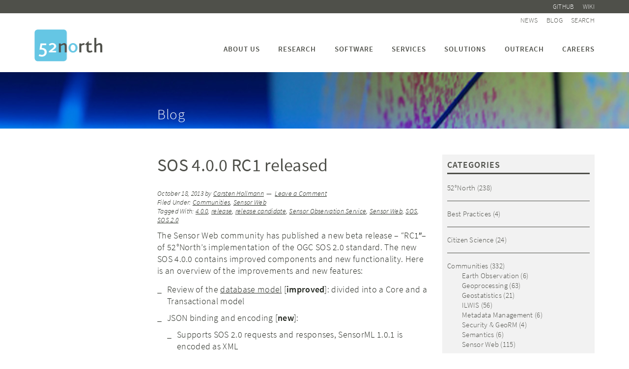

--- FILE ---
content_type: text/html; charset=UTF-8
request_url: https://blog.52north.org/2013/10/18/sos-4-0-0-rc1-released/
body_size: 13122
content:
<!DOCTYPE html>
<html lang="en-US">
<head >
<meta charset="UTF-8" />
<meta name="viewport" content="width=device-width, initial-scale=1" />
<meta name='robots' content='index, follow, max-image-preview:large, max-snippet:-1, max-video-preview:-1' />

<script>
MathJax = {
  tex: {
    inlineMath: [['$','$'],['\\(','\\)']], 
    processEscapes: true,
    tags: 'ams'
  },
  options: {
    ignoreHtmlClass: 'tex2jax_ignore|editor-rich-text'
  }
};
</script>

	<!-- This site is optimized with the Yoast SEO plugin v26.6 - https://yoast.com/wordpress/plugins/seo/ -->
	<title>SOS 4.0.0 RC1 released - Blog - 52north</title>
	<link rel="canonical" href="https://blog.52north.org/2013/10/18/sos-4-0-0-rc1-released/" />
	<meta property="og:locale" content="en_US" />
	<meta property="og:type" content="article" />
	<meta property="og:title" content="SOS 4.0.0 RC1 released - Blog - 52north" />
	<meta property="og:description" content="The Sensor Web community has published a new beta release – “RC1&#8243;– of 52°North’s implementation of the OGC SOS 2.0 standard. The new SOS 4.0.0 contains improved components and new functionality. Here is an overview of the improvements and new features: Review of the database model [improved]: divided into a Core and a Transactional model [&hellip;]" />
	<meta property="og:url" content="https://blog.52north.org/2013/10/18/sos-4-0-0-rc1-released/" />
	<meta property="og:site_name" content="Blog - 52north" />
	<meta property="article:published_time" content="2013-10-18T09:33:18+00:00" />
	<meta property="article:modified_time" content="2013-10-18T09:41:30+00:00" />
	<meta name="author" content="Carsten Hollmann" />
	<meta name="twitter:card" content="summary_large_image" />
	<meta name="twitter:label1" content="Written by" />
	<meta name="twitter:data1" content="Carsten Hollmann" />
	<meta name="twitter:label2" content="Est. reading time" />
	<meta name="twitter:data2" content="1 minute" />
	<script type="application/ld+json" class="yoast-schema-graph">{"@context":"https://schema.org","@graph":[{"@type":"WebPage","@id":"https://blog.52north.org/2013/10/18/sos-4-0-0-rc1-released/","url":"https://blog.52north.org/2013/10/18/sos-4-0-0-rc1-released/","name":"SOS 4.0.0 RC1 released - Blog - 52north","isPartOf":{"@id":"https://blog.52north.org/#website"},"datePublished":"2013-10-18T09:33:18+00:00","dateModified":"2013-10-18T09:41:30+00:00","author":{"@id":"https://blog.52north.org/#/schema/person/9260267d164d087064794ca897b527e4"},"breadcrumb":{"@id":"https://blog.52north.org/2013/10/18/sos-4-0-0-rc1-released/#breadcrumb"},"inLanguage":"en-US","potentialAction":[{"@type":"ReadAction","target":["https://blog.52north.org/2013/10/18/sos-4-0-0-rc1-released/"]}]},{"@type":"BreadcrumbList","@id":"https://blog.52north.org/2013/10/18/sos-4-0-0-rc1-released/#breadcrumb","itemListElement":[{"@type":"ListItem","position":1,"name":"Startseite","item":"https://blog.52north.org/"},{"@type":"ListItem","position":2,"name":"SOS 4.0.0 RC1 released"}]},{"@type":"WebSite","@id":"https://blog.52north.org/#website","url":"https://blog.52north.org/","name":"Blog - 52north","description":"Sensor Web, Geoprocessing, Security &amp; GeoRM, Geostatistics, Semantics, 3D, Ilwis, Earth Observation","potentialAction":[{"@type":"SearchAction","target":{"@type":"EntryPoint","urlTemplate":"https://blog.52north.org/?s={search_term_string}"},"query-input":{"@type":"PropertyValueSpecification","valueRequired":true,"valueName":"search_term_string"}}],"inLanguage":"en-US"},{"@type":"Person","@id":"https://blog.52north.org/#/schema/person/9260267d164d087064794ca897b527e4","name":"Carsten Hollmann","image":{"@type":"ImageObject","inLanguage":"en-US","@id":"https://blog.52north.org/#/schema/person/image/","url":"https://secure.gravatar.com/avatar/e24cb403d2b816f96518db330ad18fd8f1c58956e6efd7b1639451d67dc2909a?s=96&d=mm&r=g","contentUrl":"https://secure.gravatar.com/avatar/e24cb403d2b816f96518db330ad18fd8f1c58956e6efd7b1639451d67dc2909a?s=96&d=mm&r=g","caption":"Carsten Hollmann"},"url":"https://blog.52north.org/author/carsten-hollmann_/"}]}</script>
	<!-- / Yoast SEO plugin. -->


<link rel='dns-prefetch' href='//cdn.jsdelivr.net' />
<link rel="alternate" type="application/rss+xml" title="Blog - 52north &raquo; Feed" href="https://blog.52north.org/feed/" />
<link rel="alternate" type="application/rss+xml" title="Blog - 52north &raquo; Comments Feed" href="https://blog.52north.org/comments/feed/" />
<link rel="alternate" type="application/rss+xml" title="Blog - 52north &raquo; SOS 4.0.0 RC1 released Comments Feed" href="https://blog.52north.org/2013/10/18/sos-4-0-0-rc1-released/feed/" />
<link rel="alternate" title="oEmbed (JSON)" type="application/json+oembed" href="https://blog.52north.org/wp-json/oembed/1.0/embed?url=https%3A%2F%2Fblog.52north.org%2F2013%2F10%2F18%2Fsos-4-0-0-rc1-released%2F" />
<link rel="alternate" title="oEmbed (XML)" type="text/xml+oembed" href="https://blog.52north.org/wp-json/oembed/1.0/embed?url=https%3A%2F%2Fblog.52north.org%2F2013%2F10%2F18%2Fsos-4-0-0-rc1-released%2F&#038;format=xml" />
<style id='wp-img-auto-sizes-contain-inline-css' type='text/css'>
img:is([sizes=auto i],[sizes^="auto," i]){contain-intrinsic-size:3000px 1500px}
/*# sourceURL=wp-img-auto-sizes-contain-inline-css */
</style>
<style id='wp-emoji-styles-inline-css' type='text/css'>

	img.wp-smiley, img.emoji {
		display: inline !important;
		border: none !important;
		box-shadow: none !important;
		height: 1em !important;
		width: 1em !important;
		margin: 0 0.07em !important;
		vertical-align: -0.1em !important;
		background: none !important;
		padding: 0 !important;
	}
/*# sourceURL=wp-emoji-styles-inline-css */
</style>
<style id='wp-block-library-inline-css' type='text/css'>
:root{--wp-block-synced-color:#7a00df;--wp-block-synced-color--rgb:122,0,223;--wp-bound-block-color:var(--wp-block-synced-color);--wp-editor-canvas-background:#ddd;--wp-admin-theme-color:#007cba;--wp-admin-theme-color--rgb:0,124,186;--wp-admin-theme-color-darker-10:#006ba1;--wp-admin-theme-color-darker-10--rgb:0,107,160.5;--wp-admin-theme-color-darker-20:#005a87;--wp-admin-theme-color-darker-20--rgb:0,90,135;--wp-admin-border-width-focus:2px}@media (min-resolution:192dpi){:root{--wp-admin-border-width-focus:1.5px}}.wp-element-button{cursor:pointer}:root .has-very-light-gray-background-color{background-color:#eee}:root .has-very-dark-gray-background-color{background-color:#313131}:root .has-very-light-gray-color{color:#eee}:root .has-very-dark-gray-color{color:#313131}:root .has-vivid-green-cyan-to-vivid-cyan-blue-gradient-background{background:linear-gradient(135deg,#00d084,#0693e3)}:root .has-purple-crush-gradient-background{background:linear-gradient(135deg,#34e2e4,#4721fb 50%,#ab1dfe)}:root .has-hazy-dawn-gradient-background{background:linear-gradient(135deg,#faaca8,#dad0ec)}:root .has-subdued-olive-gradient-background{background:linear-gradient(135deg,#fafae1,#67a671)}:root .has-atomic-cream-gradient-background{background:linear-gradient(135deg,#fdd79a,#004a59)}:root .has-nightshade-gradient-background{background:linear-gradient(135deg,#330968,#31cdcf)}:root .has-midnight-gradient-background{background:linear-gradient(135deg,#020381,#2874fc)}:root{--wp--preset--font-size--normal:16px;--wp--preset--font-size--huge:42px}.has-regular-font-size{font-size:1em}.has-larger-font-size{font-size:2.625em}.has-normal-font-size{font-size:var(--wp--preset--font-size--normal)}.has-huge-font-size{font-size:var(--wp--preset--font-size--huge)}.has-text-align-center{text-align:center}.has-text-align-left{text-align:left}.has-text-align-right{text-align:right}.has-fit-text{white-space:nowrap!important}#end-resizable-editor-section{display:none}.aligncenter{clear:both}.items-justified-left{justify-content:flex-start}.items-justified-center{justify-content:center}.items-justified-right{justify-content:flex-end}.items-justified-space-between{justify-content:space-between}.screen-reader-text{border:0;clip-path:inset(50%);height:1px;margin:-1px;overflow:hidden;padding:0;position:absolute;width:1px;word-wrap:normal!important}.screen-reader-text:focus{background-color:#ddd;clip-path:none;color:#444;display:block;font-size:1em;height:auto;left:5px;line-height:normal;padding:15px 23px 14px;text-decoration:none;top:5px;width:auto;z-index:100000}html :where(.has-border-color){border-style:solid}html :where([style*=border-top-color]){border-top-style:solid}html :where([style*=border-right-color]){border-right-style:solid}html :where([style*=border-bottom-color]){border-bottom-style:solid}html :where([style*=border-left-color]){border-left-style:solid}html :where([style*=border-width]){border-style:solid}html :where([style*=border-top-width]){border-top-style:solid}html :where([style*=border-right-width]){border-right-style:solid}html :where([style*=border-bottom-width]){border-bottom-style:solid}html :where([style*=border-left-width]){border-left-style:solid}html :where(img[class*=wp-image-]){height:auto;max-width:100%}:where(figure){margin:0 0 1em}html :where(.is-position-sticky){--wp-admin--admin-bar--position-offset:var(--wp-admin--admin-bar--height,0px)}@media screen and (max-width:600px){html :where(.is-position-sticky){--wp-admin--admin-bar--position-offset:0px}}

/*# sourceURL=wp-block-library-inline-css */
</style><style id='global-styles-inline-css' type='text/css'>
:root{--wp--preset--aspect-ratio--square: 1;--wp--preset--aspect-ratio--4-3: 4/3;--wp--preset--aspect-ratio--3-4: 3/4;--wp--preset--aspect-ratio--3-2: 3/2;--wp--preset--aspect-ratio--2-3: 2/3;--wp--preset--aspect-ratio--16-9: 16/9;--wp--preset--aspect-ratio--9-16: 9/16;--wp--preset--color--black: #000000;--wp--preset--color--cyan-bluish-gray: #abb8c3;--wp--preset--color--white: #ffffff;--wp--preset--color--pale-pink: #f78da7;--wp--preset--color--vivid-red: #cf2e2e;--wp--preset--color--luminous-vivid-orange: #ff6900;--wp--preset--color--luminous-vivid-amber: #fcb900;--wp--preset--color--light-green-cyan: #7bdcb5;--wp--preset--color--vivid-green-cyan: #00d084;--wp--preset--color--pale-cyan-blue: #8ed1fc;--wp--preset--color--vivid-cyan-blue: #0693e3;--wp--preset--color--vivid-purple: #9b51e0;--wp--preset--gradient--vivid-cyan-blue-to-vivid-purple: linear-gradient(135deg,rgb(6,147,227) 0%,rgb(155,81,224) 100%);--wp--preset--gradient--light-green-cyan-to-vivid-green-cyan: linear-gradient(135deg,rgb(122,220,180) 0%,rgb(0,208,130) 100%);--wp--preset--gradient--luminous-vivid-amber-to-luminous-vivid-orange: linear-gradient(135deg,rgb(252,185,0) 0%,rgb(255,105,0) 100%);--wp--preset--gradient--luminous-vivid-orange-to-vivid-red: linear-gradient(135deg,rgb(255,105,0) 0%,rgb(207,46,46) 100%);--wp--preset--gradient--very-light-gray-to-cyan-bluish-gray: linear-gradient(135deg,rgb(238,238,238) 0%,rgb(169,184,195) 100%);--wp--preset--gradient--cool-to-warm-spectrum: linear-gradient(135deg,rgb(74,234,220) 0%,rgb(151,120,209) 20%,rgb(207,42,186) 40%,rgb(238,44,130) 60%,rgb(251,105,98) 80%,rgb(254,248,76) 100%);--wp--preset--gradient--blush-light-purple: linear-gradient(135deg,rgb(255,206,236) 0%,rgb(152,150,240) 100%);--wp--preset--gradient--blush-bordeaux: linear-gradient(135deg,rgb(254,205,165) 0%,rgb(254,45,45) 50%,rgb(107,0,62) 100%);--wp--preset--gradient--luminous-dusk: linear-gradient(135deg,rgb(255,203,112) 0%,rgb(199,81,192) 50%,rgb(65,88,208) 100%);--wp--preset--gradient--pale-ocean: linear-gradient(135deg,rgb(255,245,203) 0%,rgb(182,227,212) 50%,rgb(51,167,181) 100%);--wp--preset--gradient--electric-grass: linear-gradient(135deg,rgb(202,248,128) 0%,rgb(113,206,126) 100%);--wp--preset--gradient--midnight: linear-gradient(135deg,rgb(2,3,129) 0%,rgb(40,116,252) 100%);--wp--preset--font-size--small: 13px;--wp--preset--font-size--medium: 20px;--wp--preset--font-size--large: 36px;--wp--preset--font-size--x-large: 42px;--wp--preset--spacing--20: 0.44rem;--wp--preset--spacing--30: 0.67rem;--wp--preset--spacing--40: 1rem;--wp--preset--spacing--50: 1.5rem;--wp--preset--spacing--60: 2.25rem;--wp--preset--spacing--70: 3.38rem;--wp--preset--spacing--80: 5.06rem;--wp--preset--shadow--natural: 6px 6px 9px rgba(0, 0, 0, 0.2);--wp--preset--shadow--deep: 12px 12px 50px rgba(0, 0, 0, 0.4);--wp--preset--shadow--sharp: 6px 6px 0px rgba(0, 0, 0, 0.2);--wp--preset--shadow--outlined: 6px 6px 0px -3px rgb(255, 255, 255), 6px 6px rgb(0, 0, 0);--wp--preset--shadow--crisp: 6px 6px 0px rgb(0, 0, 0);}:where(.is-layout-flex){gap: 0.5em;}:where(.is-layout-grid){gap: 0.5em;}body .is-layout-flex{display: flex;}.is-layout-flex{flex-wrap: wrap;align-items: center;}.is-layout-flex > :is(*, div){margin: 0;}body .is-layout-grid{display: grid;}.is-layout-grid > :is(*, div){margin: 0;}:where(.wp-block-columns.is-layout-flex){gap: 2em;}:where(.wp-block-columns.is-layout-grid){gap: 2em;}:where(.wp-block-post-template.is-layout-flex){gap: 1.25em;}:where(.wp-block-post-template.is-layout-grid){gap: 1.25em;}.has-black-color{color: var(--wp--preset--color--black) !important;}.has-cyan-bluish-gray-color{color: var(--wp--preset--color--cyan-bluish-gray) !important;}.has-white-color{color: var(--wp--preset--color--white) !important;}.has-pale-pink-color{color: var(--wp--preset--color--pale-pink) !important;}.has-vivid-red-color{color: var(--wp--preset--color--vivid-red) !important;}.has-luminous-vivid-orange-color{color: var(--wp--preset--color--luminous-vivid-orange) !important;}.has-luminous-vivid-amber-color{color: var(--wp--preset--color--luminous-vivid-amber) !important;}.has-light-green-cyan-color{color: var(--wp--preset--color--light-green-cyan) !important;}.has-vivid-green-cyan-color{color: var(--wp--preset--color--vivid-green-cyan) !important;}.has-pale-cyan-blue-color{color: var(--wp--preset--color--pale-cyan-blue) !important;}.has-vivid-cyan-blue-color{color: var(--wp--preset--color--vivid-cyan-blue) !important;}.has-vivid-purple-color{color: var(--wp--preset--color--vivid-purple) !important;}.has-black-background-color{background-color: var(--wp--preset--color--black) !important;}.has-cyan-bluish-gray-background-color{background-color: var(--wp--preset--color--cyan-bluish-gray) !important;}.has-white-background-color{background-color: var(--wp--preset--color--white) !important;}.has-pale-pink-background-color{background-color: var(--wp--preset--color--pale-pink) !important;}.has-vivid-red-background-color{background-color: var(--wp--preset--color--vivid-red) !important;}.has-luminous-vivid-orange-background-color{background-color: var(--wp--preset--color--luminous-vivid-orange) !important;}.has-luminous-vivid-amber-background-color{background-color: var(--wp--preset--color--luminous-vivid-amber) !important;}.has-light-green-cyan-background-color{background-color: var(--wp--preset--color--light-green-cyan) !important;}.has-vivid-green-cyan-background-color{background-color: var(--wp--preset--color--vivid-green-cyan) !important;}.has-pale-cyan-blue-background-color{background-color: var(--wp--preset--color--pale-cyan-blue) !important;}.has-vivid-cyan-blue-background-color{background-color: var(--wp--preset--color--vivid-cyan-blue) !important;}.has-vivid-purple-background-color{background-color: var(--wp--preset--color--vivid-purple) !important;}.has-black-border-color{border-color: var(--wp--preset--color--black) !important;}.has-cyan-bluish-gray-border-color{border-color: var(--wp--preset--color--cyan-bluish-gray) !important;}.has-white-border-color{border-color: var(--wp--preset--color--white) !important;}.has-pale-pink-border-color{border-color: var(--wp--preset--color--pale-pink) !important;}.has-vivid-red-border-color{border-color: var(--wp--preset--color--vivid-red) !important;}.has-luminous-vivid-orange-border-color{border-color: var(--wp--preset--color--luminous-vivid-orange) !important;}.has-luminous-vivid-amber-border-color{border-color: var(--wp--preset--color--luminous-vivid-amber) !important;}.has-light-green-cyan-border-color{border-color: var(--wp--preset--color--light-green-cyan) !important;}.has-vivid-green-cyan-border-color{border-color: var(--wp--preset--color--vivid-green-cyan) !important;}.has-pale-cyan-blue-border-color{border-color: var(--wp--preset--color--pale-cyan-blue) !important;}.has-vivid-cyan-blue-border-color{border-color: var(--wp--preset--color--vivid-cyan-blue) !important;}.has-vivid-purple-border-color{border-color: var(--wp--preset--color--vivid-purple) !important;}.has-vivid-cyan-blue-to-vivid-purple-gradient-background{background: var(--wp--preset--gradient--vivid-cyan-blue-to-vivid-purple) !important;}.has-light-green-cyan-to-vivid-green-cyan-gradient-background{background: var(--wp--preset--gradient--light-green-cyan-to-vivid-green-cyan) !important;}.has-luminous-vivid-amber-to-luminous-vivid-orange-gradient-background{background: var(--wp--preset--gradient--luminous-vivid-amber-to-luminous-vivid-orange) !important;}.has-luminous-vivid-orange-to-vivid-red-gradient-background{background: var(--wp--preset--gradient--luminous-vivid-orange-to-vivid-red) !important;}.has-very-light-gray-to-cyan-bluish-gray-gradient-background{background: var(--wp--preset--gradient--very-light-gray-to-cyan-bluish-gray) !important;}.has-cool-to-warm-spectrum-gradient-background{background: var(--wp--preset--gradient--cool-to-warm-spectrum) !important;}.has-blush-light-purple-gradient-background{background: var(--wp--preset--gradient--blush-light-purple) !important;}.has-blush-bordeaux-gradient-background{background: var(--wp--preset--gradient--blush-bordeaux) !important;}.has-luminous-dusk-gradient-background{background: var(--wp--preset--gradient--luminous-dusk) !important;}.has-pale-ocean-gradient-background{background: var(--wp--preset--gradient--pale-ocean) !important;}.has-electric-grass-gradient-background{background: var(--wp--preset--gradient--electric-grass) !important;}.has-midnight-gradient-background{background: var(--wp--preset--gradient--midnight) !important;}.has-small-font-size{font-size: var(--wp--preset--font-size--small) !important;}.has-medium-font-size{font-size: var(--wp--preset--font-size--medium) !important;}.has-large-font-size{font-size: var(--wp--preset--font-size--large) !important;}.has-x-large-font-size{font-size: var(--wp--preset--font-size--x-large) !important;}
/*# sourceURL=global-styles-inline-css */
</style>

<style id='classic-theme-styles-inline-css' type='text/css'>
/*! This file is auto-generated */
.wp-block-button__link{color:#fff;background-color:#32373c;border-radius:9999px;box-shadow:none;text-decoration:none;padding:calc(.667em + 2px) calc(1.333em + 2px);font-size:1.125em}.wp-block-file__button{background:#32373c;color:#fff;text-decoration:none}
/*# sourceURL=/wp-includes/css/classic-themes.min.css */
</style>
<link rel='stylesheet' id='menu-image-css' href='https://blog.52north.org/wp-content/plugins/menu-image/includes/css/menu-image.css?ver=3.13' type='text/css' media='all' />
<link rel='stylesheet' id='dashicons-css' href='https://blog.52north.org/wp-includes/css/dashicons.min.css?ver=4da3281b5e5d3df67fe91a497bf0b7ee' type='text/css' media='all' />
<link rel='stylesheet' id='wp-mcm-styles-css' href='https://blog.52north.org/wp-content/plugins/wp-media-category-management/css/wp-mcm-styles.css?ver=2.5.0.1' type='text/css' media='all' />
<link rel='stylesheet' id='font-awesome-css' href='https://blog.52north.org/wp-content/themes/52north/css/font-awesome.min.css?ver=4.6.3' type='text/css' media='all' />
<link rel='stylesheet' id='google-fonts-css' href='https://blog.52north.org/wp-content/themes/52north/css/google-fonts-local.min.css?ver=1.0.0' type='text/css' media='all' />
<link rel='stylesheet' id='eeb-css-frontend-css' href='https://blog.52north.org/wp-content/plugins/email-encoder-bundle/core/includes/assets/css/style.css?ver=251113-130742' type='text/css' media='all' />
<link rel='stylesheet' id='blox-lite-default-styles-css' href='https://blog.52north.org/wp-content/plugins/blox-lite/assets/css/default.css?ver=1.2.8' type='text/css' media='all' />
<link rel='stylesheet' id='cn-public-css' href='//blog.52north.org/wp-content/plugins/connections/assets/dist/frontend/style.css?ver=10.4.66-1731659029' type='text/css' media='all' />
<link rel='stylesheet' id='cnt-profile-css' href='//blog.52north.org/wp-content/plugins/connections/templates/profile/profile.css?ver=3.0' type='text/css' media='all' />
<link rel='stylesheet' id='cn-brandicons-css' href='//blog.52north.org/wp-content/plugins/connections/assets/vendor/icomoon-brands/style.css?ver=10.4.66' type='text/css' media='all' />
<link rel='stylesheet' id='cn-chosen-css' href='//blog.52north.org/wp-content/plugins/connections/assets/vendor/chosen/chosen.min.css?ver=1.8.7' type='text/css' media='all' />
<link rel='stylesheet' id='cn-public-custom-css' href='https://blog.52north.org/wp-content/themes/52north/connections-templates/cn-custom.css?ver=10.4.66' type='text/css' media='all' />
<link rel='stylesheet' id='52-north-theme-css' href='https://blog.52north.org/wp-content/themes/52north/style.css?ver=1.0.0' type='text/css' media='all' />
<link rel='stylesheet' id='zotpress.shortcode.min.css-css' href='https://blog.52north.org/wp-content/plugins/zotpress/css/zotpress.shortcode.min.css?ver=7.4' type='text/css' media='all' />
<script type="text/javascript" src="https://blog.52north.org/wp-includes/js/jquery/jquery.min.js?ver=3.7.1" id="jquery-core-js"></script>
<script type="text/javascript" src="https://blog.52north.org/wp-includes/js/jquery/jquery-migrate.min.js?ver=3.4.1" id="jquery-migrate-js"></script>
<script type="text/javascript" src="https://blog.52north.org/wp-content/plugins/equal-height-columns/public/js/equal-height-columns-public.js?ver=1.2.1" id="equal-height-columns-js"></script>
<script type="text/javascript" src="https://blog.52north.org/wp-content/themes/52north/js/global.js?ver=1.0.0" id="global-script-js"></script>
<script type="text/javascript" src="https://blog.52north.org/wp-content/themes/52north/js/toggle-search.js?ver=1.0.0" id="toggle-search-js"></script>
<script></script><link rel="https://api.w.org/" href="https://blog.52north.org/wp-json/" /><link rel="alternate" title="JSON" type="application/json" href="https://blog.52north.org/wp-json/wp/v2/posts/3025" /><link rel="EditURI" type="application/rsd+xml" title="RSD" href="https://blog.52north.org/xmlrpc.php?rsd" />

<link rel='shortlink' href='https://blog.52north.org/?p=3025' />
<style type="text/css">
.feedzy-rss-link-icon:after {
	content: url("https://blog.52north.org/wp-content/plugins/feedzy-rss-feeds/img/external-link.png");
	margin-left: 3px;
}
</style>
		<style>
.qtranxs_flag_en {background-image: url(https://blog.52north.org/wp-content/plugins/qtranslate-xt-3.15.2/flags/gb.png); background-repeat: no-repeat;}
</style>
<link hreflang="en" href="https://blog.52north.org/2013/10/18/sos-4-0-0-rc1-released/" rel="alternate" />
<link hreflang="x-default" href="https://blog.52north.org/2013/10/18/sos-4-0-0-rc1-released/" rel="alternate" />
<meta name="generator" content="qTranslate-XT 3.15.2" />
<link rel="icon" href="https://blog.52north.org/wp-content/themes/52north/images/favicon.ico" />
<meta name="referrer" content="same-origin" /><style type="text/css">.site-title a { background: url(https://blog.52north.org/wp-content/uploads/sites/2/2017/12/logo-main.png) no-repeat !important; }</style>
<!-- ADD FAVICON PACKAGE -->
<link rel="apple-touch-icon" sizes="57x57" href="https://blog.52north.org/wp-content/themes/52north/images/favicon-package/apple-touch-icon-57x57.png">
<link rel="apple-touch-icon" sizes="114x114" href="https://blog.52north.org/wp-content/themes/52north/images/favicon-package/apple-touch-icon-114x114.png">
<link rel="apple-touch-icon" sizes="72x72" href="https://blog.52north.org/wp-content/themes/52north/images/favicon-package/apple-touch-icon-72x72.png">
<link rel="apple-touch-icon" sizes="144x144" href="https://blog.52north.org/wp-content/themes/52north/images/favicon-package/apple-touch-icon-144x144.png">
<link rel="apple-touch-icon" sizes="60x60" href="https://blog.52north.org/wp-content/themes/52north/images/favicon-package/apple-touch-icon-60x60.png">
<link rel="apple-touch-icon" sizes="120x120" href="https://blog.52north.org/wp-content/themes/52north/images/favicon-package/apple-touch-icon-120x120.png">
<link rel="apple-touch-icon" sizes="76x76" href="https://blog.52north.org/wp-content/themes/52north/images/favicon-package/apple-touch-icon-76x76.png">
<link rel="apple-touch-icon" sizes="152x152" href="https://blog.52north.org/wp-content/themes/52north/images/favicon-package/apple-touch-icon-152x152.png">
<link rel="apple-touch-icon" sizes="180x180" href="https://blog.52north.org/wp-content/themes/52north/images/favicon-package/apple-touch-icon-180x180.png">
<link rel="icon" type="image/png" href="https://blog.52north.org/wp-content/themes/52north/images/favicon-package/favicon-192x192.png" sizes="192x192">
<link rel="icon" type="image/png" href="https://blog.52north.org/wp-content/themes/52north/images/favicon-package/favicon-160x160.png" sizes="160x160">
<link rel="icon" type="image/png" href="https://blog.52north.org/wp-content/themes/52north/images/favicon-package/favicon-96x96.png" sizes="96x96">
<link rel="icon" type="image/png" href="https://blog.52north.org/wp-content/themes/52north/images/favicon-package/favicon-16x16.png" sizes="16x16">
<link rel="icon" type="image/png" href="https://blog.52north.org/wp-content/themes/52north/images/favicon-package/favicon-32x32.png" sizes="32x32">
<link rel="Shortcut Icon" href="https://blog.52north.org/wp-content/themes/52north/images/favicon-package/favicon.ico" type="image/x-icon" />
<meta name="msapplication-TileColor" content="#2b5797">
<meta name="msapplication-TileImage" content="https://blog.52north.org/wp-content/themes/52north/images/favicon-package/mstile-144x144.png">
<!-- End favicon package -->
<meta name="generator" content="Powered by WPBakery Page Builder - drag and drop page builder for WordPress."/>
<noscript><style> .wpb_animate_when_almost_visible { opacity: 1; }</style></noscript></head>
<body class="wp-singular post-template-default single single-post postid-3025 single-format-standard wp-theme-genesis wp-child-theme-52north custom-header header-image header-full-width sidebar-content-sidebar genesis-breadcrumbs-hidden genesis-footer-widgets-hidden fiftytwonorthblog wpb-js-composer js-comp-ver-8.7.2 vc_responsive fiftytwonorth-blog fiftytwonorth-blog-single"><div class="site-container"><header class="site-header"><div class="wrap"><nav class="nav-header-right1"><div class="wrap"><ul id="menu-meta-menu-1" class="genesis-nav-menu"><li id="menu-item-55" class="menu-item menu-item-type-custom menu-item-object-custom menu-item-55"><a href="https://github.com/52North">Github</a></li>
<li id="menu-item-52" class="menu-item menu-item-type-custom menu-item-object-custom menu-item-52"><a href="https://wiki.52north.org">Wiki</a></li>
</ul></div></nav><nav class="nav-header-right2"><div class="wrap"><ul id="menu-meta-menu-2" class="genesis-nav-menu"><li id="menu-item-12321" class="menu-item menu-item-type-post_type menu-item-object-page current_page_parent menu-item-12321"><a href="https://52north.org/news/">News</a></li>
<li id="menu-item-83" class="menu-item menu-item-type-custom menu-item-object-custom menu-item-83"><a href="https://blog.52north.org/">Blog</a></li>
<li id="menu-item-84" class="toggle-search menu-item menu-item-type-custom menu-item-object-custom menu-item-84"><a href="#search-wrap">Search</a></li>
</ul></div></nav><div class="mobile-title-area"><h1 class="site-title"><a href="https://52north.org/">52°North Spatial Information Research GmbH</a></h1><h2 class="site-description">exploring horizons</h2></div><div class="search-wrap" id="toggle-search"><div class="wrap">
<form class="search-form" method="get" action="/" role="search" itemprop="potentialAction" itemscope itemtype="http://schema.org/SearchAction"><input class="search-form-input" type="search" name="s" id="searchform-1" placeholder="Search this website"><input class="search-form-submit" type="submit" value="Search"><meta content="https://52north.org/?s={s}"></form></div></div>
<nav class="nav-header-main"><div class="wrap"><ul id="menu-main-menu" class="genesis-nav-menu">
		<li class="title-area"><h1 class="site-title"><a href="https://52north.org/">52°North Spatial Information Research GmbH</a></h1><h2 class="site-description">exploring horizons</h2></li><li id="menu-item-974" class="menu-item menu-item-type-post_type menu-item-object-page menu-item-has-children menu-item-974"><a href="https://52north.org/about-us/">About us</a>
<ul class="sub-menu">
	<li id="menu-item-8998" class="menu-item menu-item-type-post_type menu-item-object-page menu-item-8998"><a href="https://52north.org/about-us/profile/">Profile</a></li>
	<li id="menu-item-357" class="menu-item menu-item-type-post_type menu-item-object-page menu-item-357"><a href="https://52north.org/about-us/scientific-technical-advisory-board/">Scientific &amp; Technical Advisory Board</a></li>
	<li id="menu-item-8886" class="menu-item menu-item-type-post_type menu-item-object-page menu-item-8886"><a href="https://52north.org/about-us/shareholders/">Shareholders</a></li>
	<li id="menu-item-356" class="menu-item menu-item-type-post_type menu-item-object-page menu-item-356"><a href="https://52north.org/about-us/affiliations/">Affiliations</a></li>
	<li id="menu-item-382" class="menu-item menu-item-type-post_type menu-item-object-page menu-item-382"><a href="https://52north.org/about-us/contact-us/">Contact us</a></li>
</ul>
</li>
<li id="menu-item-976" class="menu-item menu-item-type-post_type menu-item-object-page menu-item-has-children menu-item-976"><a href="https://52north.org/research/">Research</a>
<ul class="sub-menu">
	<li id="menu-item-8973" class="menu-item menu-item-type-post_type menu-item-object-page menu-item-8973"><a href="https://52north.org/research/scope/">Scope</a></li>
	<li id="menu-item-8915" class="menu-item menu-item-type-post_type menu-item-object-page menu-item-8915"><a href="https://52north.org/research/associated-labs/">Associated Labs</a></li>
	<li id="menu-item-9708" class="menu-item menu-item-type-post_type menu-item-object-page menu-item-9708"><a href="https://52north.org/research/publications/">Publications</a></li>
</ul>
</li>
<li id="menu-item-4316" class="menu-item menu-item-type-post_type menu-item-object-page menu-item-has-children menu-item-4316"><a href="https://52north.org/software/">Software</a>
<ul class="sub-menu">
	<li id="menu-item-1098" class="menu-item menu-item-type-post_type menu-item-object-page menu-item-1098"><a href="https://52north.org/software/software-components/">Software components</a></li>
	<li id="menu-item-372" class="menu-item menu-item-type-post_type menu-item-object-page menu-item-372"><a href="https://52north.org/software/licensing/">Licensing</a></li>
	<li id="menu-item-47" class="menu-item menu-item-type-post_type menu-item-object-page menu-item-47"><a href="https://52north.org/software/contribute/">Contribute</a></li>
</ul>
</li>
<li id="menu-item-11853" class="menu-item menu-item-type-post_type menu-item-object-page menu-item-11853"><a href="https://52north.org/services/">Services</a></li>
<li id="menu-item-14265" class="menu-item menu-item-type-post_type menu-item-object-page menu-item-14265"><a href="https://52north.org/solutions/">Solutions</a></li>
<li id="menu-item-12689" class="menu-item menu-item-type-post_type menu-item-object-page menu-item-12689"><a href="https://52north.org/outreach-dissemination/">Outreach</a></li>
<li id="menu-item-9435" class="menu-item menu-item-type-post_type menu-item-object-page menu-item-9435"><a href="https://52north.org/about-us/career-opportunities/">Careers</a></li>
</ul></div></nav></div></header><nav class="nav-fixed-side"></nav>			<div id="blox_global_6339" class="blox-container blox-content-image  blox-scope-global fiftytwonorth-subheader">
				<div class="blox-wrap ">
					
		<div class="blox-image-container custom ">
									<div class="blox-image-wrap blox-image-background" style="background-image: url(https://blog.52north.org/wp-content/uploads/sites/2/2017/09/b7.jpg)">
							<div class="blox-caption-container"><div class="blox-caption-wrap">Blog</div></div>						</div>
								</div>

						</div>
			</div>
			<div class="site-inner"><div class="content-sidebar-wrap"><aside class="sidebar sidebar-primary widget-area" role="complementary" aria-label="Primary Sidebar"></aside><main class="content"><article class="post-3025 post type-post status-publish format-standard category-communities category-sensor-web tag-4-0-0 tag-release tag-release-candidate tag-sensor-observation-service tag-sensor-web tag-sos tag-sos-2-0 entry" aria-label="SOS 4.0.0 RC1 released"><header class="entry-header"><h1 class="entry-title">SOS 4.0.0 RC1 released</h1>
<p class="entry-meta"><time class="entry-time">October 18, 2013</time> by <span class="entry-author"><a href="https://blog.52north.org/author/carsten-hollmann_/" class="entry-author-link" rel="author"><span class="entry-author-name">Carsten Hollmann</span></a></span> <span class="entry-comments-link"><a href="https://blog.52north.org/2013/10/18/sos-4-0-0-rc1-released/#respond">Leave a Comment</a></span> </p><p class="entry-meta"><span class="entry-categories">Filed Under: <a href="https://blog.52north.org/category/communities/" rel="category tag">Communities</a>, <a href="https://blog.52north.org/category/communities/sensor-web/" rel="category tag">Sensor Web</a></span> <span class="entry-tags">Tagged With: <a href="https://blog.52north.org/tag/4-0-0/" rel="tag">4.0.0</a>, <a href="https://blog.52north.org/tag/release/" rel="tag">release</a>, <a href="https://blog.52north.org/tag/release-candidate/" rel="tag">release candidate</a>, <a href="https://blog.52north.org/tag/sensor-observation-service/" rel="tag">Sensor Observation Service</a>, <a href="https://blog.52north.org/tag/sensor-web/" rel="tag">Sensor Web</a>, <a href="https://blog.52north.org/tag/sos/" rel="tag">SOS</a>, <a href="https://blog.52north.org/tag/sos-2-0/" rel="tag">SOS 2.0</a></span></p></header><div class="entry-content"><p>The Sensor Web community has published a new beta release – “RC1&#8243;– of 52°North’s implementation of the OGC SOS 2.0 standard. The new SOS 4.0.0 contains improved components and new functionality. <span id="more-3025"></span>Here is an overview of the improvements and new features:</p>
<ul>
<li>Review of the <a href="https://wiki.52north.org/bin/view/SensorWeb/SensorObservationServiceDeveloperGuide#Database">database model</a> [<strong>improved</strong>]: divided into a Core and a Transactional model</li>
<li>JSON binding and encoding [<strong>new</strong>]:
<ul>
<li>Supports SOS 2.0 requests and responses, SensorML 1.0.1 is encoded as XML</li>
<li>O&amp;M 2.0 encoding</li>
<li>insertion of example data</li>
</ul>
</li>
<li>Simple security solution [<strong>new</strong>]:
<ul>
<li>IP and token based</li>
<li>configurable via the admin GUI</li>
</ul>
</li>
<li><a href="https://wiki.52north.org/bin/view/SensorWeb/SensorObservationServiceIVDocumentation#Spatial_Filtering_Profile"> SOS 2.0 Spatial Filtering Profile support</a> [<strong>new</strong>]</li>
<li>Support for <a href="https://wiki.52north.org/bin/view/SensorWeb/SensorObservationServiceIVDocumentation#DescribeSensor">&#8216;validTime&#8217; parameter in DescribeSensor</a> requests [<strong>new</strong>]</li>
<li>Test Client [<strong>improved</strong>]:
<ul>
<li>All examples are now listed</li>
<li>Examples can be filtered by service, version, binding, operation</li>
</ul>
</li>
<li>Support for <a href="https://wiki.52north.org/bin/view/SensorWeb/SensorObservationServiceIVDocumentation#Oracle_installation">Oracle database</a> [<strong>new</strong>]</li>
</ul>
<p>The next steps include final testing the SOS and its documentation to get ready for the 52°North SOS 4.0.0 release. We invite all members of the Sensor Web community to test the 52°North SOS 4.0.0 RC1.</p>
<p>If you find a bug or problem, please repot it in the <a href="https://bugzilla.52north.org/">52°North bugzilla</a>.</p>
<p>The 52°North SOS 4.0.0 RC1 implementation has been performed in the context of the European <a href="http://www.eo2heaven.org/">EO2HEAVEN</a> and <a href="http://www.geowow.eu/">GEOWOW</a> projects.</p>
<p>A<a href="https://52north.org/downloads/sensor-web/sos/52n-sensorweb-sos-4-0-0-rc1"> downloadable zip archive of the new release candidate </a>contains the sources, as well as the binaries. <a href="https://wiki.52north.org/bin/view/SensorWeb/SensorObservationServiceIVDocumentation#Installation">Release requirements, installation and configuration information</a> are documented in the <a href="https://wiki.52north.org/bin/view/Main/WebHome">52°North wiki</a>.</p>
</div><footer class="entry-footer"></footer></article>	<div id="respond" class="comment-respond">
		<h3 id="reply-title" class="comment-reply-title">Leave a Reply <small><a rel="nofollow" id="cancel-comment-reply-link" href="/2013/10/18/sos-4-0-0-rc1-released/#respond" style="display:none;">Cancel reply</a></small></h3><form action="https://blog.52north.org/wp-comments-post.php" method="post" id="commentform" class="comment-form"><p class="comment-notes"><span id="email-notes">Your email address will not be published.</span> <span class="required-field-message">Required fields are marked <span class="required">*</span></span></p><p class="comment-form-comment"><label for="comment">Comment <span class="required">*</span></label> <textarea autocomplete="new-password"  id="hda99e1933"  name="hda99e1933"   cols="45" rows="8" maxlength="65525" required></textarea><textarea id="comment" aria-label="hp-comment" aria-hidden="true" name="comment" autocomplete="new-password" style="padding:0 !important;clip:rect(1px, 1px, 1px, 1px) !important;position:absolute !important;white-space:nowrap !important;height:1px !important;width:1px !important;overflow:hidden !important;" tabindex="-1"></textarea><script data-noptimize>document.getElementById("comment").setAttribute( "id", "ab3897ee6256bb22ba292b04bd698a59" );document.getElementById("hda99e1933").setAttribute( "id", "comment" );</script></p><p class="comment-form-author"><label for="author">Name <span class="required">*</span></label> <input id="author" name="author" type="text" value="" size="30" maxlength="245" autocomplete="name" required /></p>
<p class="comment-form-email"><label for="email">Email <span class="required">*</span></label> <input id="email" name="email" type="email" value="" size="30" maxlength="100" aria-describedby="email-notes" autocomplete="email" required /></p>
<p class="comment-form-url"><label for="url">Website</label> <input id="url" name="url" type="url" value="" size="30" maxlength="200" autocomplete="url" /></p>
<p class="comment-form-cookies-consent"><input id="wp-comment-cookies-consent" name="wp-comment-cookies-consent" type="checkbox" value="yes" /> <label for="wp-comment-cookies-consent">Save my name, email, and website in this browser for the next time I comment.</label></p>
<p class="form-submit"><input name="submit" type="submit" id="submit" class="submit" value="Post Comment" /> <input type='hidden' name='comment_post_ID' value='3025' id='comment_post_ID' />
<input type='hidden' name='comment_parent' id='comment_parent' value='0' />
</p></form>	</div><!-- #respond -->
	</main></div><aside class="sidebar sidebar-secondary widget-area" role="complementary" aria-label="Secondary Sidebar"><section id="categories-2" class="widget-odd widget-first widget-1 widget widget_categories"><div class="widget-wrap"><h4 class="widget-title widgettitle">Categories</h4>

			<ul>
					<li class="cat-item cat-item-10"><a href="https://blog.52north.org/category/52north/">52&deg;North</a> (238)
</li>
	<li class="cat-item cat-item-184"><a href="https://blog.52north.org/category/best-practices/">Best Practices</a> (4)
</li>
	<li class="cat-item cat-item-176"><a href="https://blog.52north.org/category/citizen-science/">Citizen Science</a> (24)
</li>
	<li class="cat-item cat-item-1"><a href="https://blog.52north.org/category/communities/">Communities</a> (332)
<ul class='children'>
	<li class="cat-item cat-item-4"><a href="https://blog.52north.org/category/communities/earth-observation/">Earth Observation</a> (6)
</li>
	<li class="cat-item cat-item-3"><a href="https://blog.52north.org/category/communities/geoprocessing/">Geoprocessing</a> (63)
</li>
	<li class="cat-item cat-item-6"><a href="https://blog.52north.org/category/communities/geostatistics/">Geostatistics</a> (21)
</li>
	<li class="cat-item cat-item-5"><a href="https://blog.52north.org/category/communities/ilwis/">ILWIS</a> (56)
</li>
	<li class="cat-item cat-item-28"><a href="https://blog.52north.org/category/communities/metadata/">Metadata Management</a> (6)
</li>
	<li class="cat-item cat-item-9"><a href="https://blog.52north.org/category/communities/security/">Security &amp; GeoRM</a> (4)
</li>
	<li class="cat-item cat-item-7"><a href="https://blog.52north.org/category/communities/semantics/">Semantics</a> (6)
</li>
	<li class="cat-item cat-item-2"><a href="https://blog.52north.org/category/communities/sensor-web/">Sensor Web</a> (115)
</li>
</ul>
</li>
	<li class="cat-item cat-item-536"><a href="https://blog.52north.org/category/egu2020/">EGU2020</a> (4)
</li>
	<li class="cat-item cat-item-351"><a href="https://blog.52north.org/category/envirocar-2/">enviroCar</a> (66)
</li>
	<li class="cat-item cat-item-55"><a href="https://blog.52north.org/category/gsoc/">GSoC</a> (147)
</li>
	<li class="cat-item cat-item-501"><a href="https://blog.52north.org/category/innovation-challenge/">Innovation Challenge</a> (4)
</li>
	<li class="cat-item cat-item-640"><a href="https://blog.52north.org/category/kommonitor/">KomMonitor</a> (7)
</li>
	<li class="cat-item cat-item-682"><a href="https://blog.52north.org/category/machine-learning/">Machine Learning</a> (4)
<ul class='children'>
	<li class="cat-item cat-item-580"><a href="https://blog.52north.org/category/machine-learning/deep-learning/">Deep Learning</a> (2)
</li>
</ul>
</li>
	<li class="cat-item cat-item-701"><a href="https://blog.52north.org/category/research-data-infrastructures/">Research Data Infrastructures</a> (3)
</li>
	<li class="cat-item cat-item-702"><a href="https://blog.52north.org/category/spatial-data-infrastructures/">Spatial Data Infrastructures</a> (1)
</li>
	<li class="cat-item cat-item-700"><a href="https://blog.52north.org/category/spatial-data-science/">Spatial Data Science</a> (6)
</li>
	<li class="cat-item cat-item-649"><a href="https://blog.52north.org/category/student-internship/">Student Internship</a> (8)
</li>
			</ul>

			</div></section>
<section id="nav_menu-4" class="widget-even widget-2 widget widget_nav_menu"><div class="widget-wrap"><h4 class="widget-title widgettitle">Blogroll</h4>
<div class="menu-blogroll-container"><ul id="menu-blogroll" class="menu"><li id="menu-item-6342" class="menu-item menu-item-type-custom menu-item-object-custom menu-item-6342"><a href="https://developernetwork.conterra.de/de">con terra Developer Network</a></li>
<li id="menu-item-6340" class="menu-item menu-item-type-custom menu-item-object-custom menu-item-6340"><a href="https://gi-at-school.de/geospatiallearning/">GeospatialLearning</a></li>
<li id="menu-item-6341" class="menu-item menu-item-type-custom menu-item-object-custom menu-item-6341"><a href="https://gis-iq.esri.de/">GIS IQ</a></li>
</ul></div></div></section>
<section id="nav_menu-5" class="widget-odd widget-3 widget widget_nav_menu"><div class="widget-wrap"><h4 class="widget-title widgettitle">Meta</h4>
<div class="menu-meta-container"><ul id="menu-meta" class="menu"><li id="menu-item-6351" class="menu-item menu-item-type-custom menu-item-object-custom menu-item-6351"><a href="/wp-login.php">Log in</a></li>
<li id="menu-item-6352" class="menu-item menu-item-type-custom menu-item-object-custom menu-item-6352"><a href="/feed/">Entries RSS</a></li>
<li id="menu-item-6353" class="menu-item menu-item-type-custom menu-item-object-custom menu-item-6353"><a href="/comments/feed/">Comments RSS</a></li>
</ul></div></div></section>
</aside></div><div class="footer-navigation"><div class="wrap"><nav class="nav-footer-left"><div class="wrap"><ul id="menu-meta-menu-3-footer" class="menu"><li id="menu-item-3871" class="menu-item menu-item-type-post_type menu-item-object-page current_page_parent menu-item-3871"><a href="https://52north.org/news/">News</a></li>
<li id="menu-item-4036" class="n52-events-footer-menu menu-item menu-item-type-custom menu-item-object-custom menu-item-has-children menu-item-4036"><a href="https://52north.org/events">Events</a>
<ul class="sub-menu">
	<li id="menu-item-4033" class="menu-item menu-item-type-post_type menu-item-object-page menu-item-4033"><a href="https://52north.org/outreach-dissemination/geospatial-sensor-web-conferences/">52N Events</a></li>
</ul>
</li>
<li id="menu-item-3136" class="menu-item menu-item-type-post_type menu-item-object-page menu-item-3136"><a href="https://52north.org/about-us/career-opportunities/">Careers</a></li>
<li id="menu-item-736" class="menu-item menu-item-type-post_type menu-item-object-page menu-item-has-children menu-item-736"><a href="https://52north.org/about-us/contact-us/">Contact Us</a>
<ul class="sub-menu">
	<li id="menu-item-78" class="menu-item menu-item-type-post_type menu-item-object-page menu-item-78"><a href="https://52north.org/about-us/contact-us/legal-notice/">Legal Notice</a></li>
</ul>
</li>
<li id="menu-item-4882" class="menu-item menu-item-type-post_type menu-item-object-page menu-item-4882"><a href="https://52north.org/privacy-statement/">Privacy Statement</a></li>
</ul></div><h4 class="partner">Shareholders</h4><div class="wrap wrap-menu-partner"><ul id="menu-shareholders" class="menu"><li id="menu-item-8994" class="menu-item menu-item-type-post_type menu-item-object-page menu-item-8994"><a class="menu-image-title-hide menu-image-not-hovered" href="https://52north.org/about-us/shareholders/"><span class="menu-image-title-hide menu-image-title">con terra</span><img width="70" height="10" src="https://blog.52north.org/wp-content/uploads/2017/01/conterra_logo_small.png" class="menu-image menu-image-title-hide" alt="" decoding="async" loading="lazy" /></a></li>
<li id="menu-item-8996" class="menu-item menu-item-type-post_type menu-item-object-page menu-item-8996"><a class="menu-image-title-hide menu-image-not-hovered" href="https://52north.org/about-us/shareholders/"><span class="menu-image-title-hide menu-image-title">esri inc</span><img width="70" height="28" src="https://blog.52north.org/wp-content/uploads/2017/01/esri_10globelogo_small.png" class="menu-image menu-image-title-hide" alt="" decoding="async" loading="lazy" /></a></li>
<li id="menu-item-8995" class="menu-item menu-item-type-post_type menu-item-object-page menu-item-8995"><a class="menu-image-title-hide menu-image-not-hovered" href="https://52north.org/about-us/shareholders/"><span class="menu-image-title-hide menu-image-title">ifgi</span><img width="70" height="30" src="https://blog.52north.org/wp-content/uploads/2021/08/logo-ifgi-short70x30.png" class="menu-image menu-image-title-hide" alt="Institute for Geoinformatics logo" decoding="async" loading="lazy" /></a></li>
<li id="menu-item-8997" class="menu-item menu-item-type-post_type menu-item-object-page menu-item-8997"><a class="menu-image-title-hide menu-image-not-hovered" href="https://52north.org/about-us/shareholders/"><span class="menu-image-title-hide menu-image-title">itc</span><img width="35" height="40" src="https://blog.52north.org/wp-content/uploads/2017/01/itc_logo_small.png" class="menu-image menu-image-title-hide" alt="" decoding="async" loading="lazy" /></a></li>
</ul></div></nav><nav class="nav-footer-right"><div class="wrap"><ul id="menu-social-menu" class="menu"><li id="menu-item-4023" class="menu-item menu-item-type-custom menu-item-object-custom menu-item-4023"><a class="menu-image-title-hide menu-image-not-hovered" href="/feed"><span class="menu-image-title-hide menu-image-title">RSS</span><img width="24" height="24" src="https://blog.52north.org/wp-content/uploads/2017/09/rss_icon-24x24.png" class="menu-image menu-image-title-hide" alt="" decoding="async" loading="lazy" /></a></li>
<li id="menu-item-4022" class="menu-item menu-item-type-custom menu-item-object-custom menu-item-4022"><a class="menu-image-title-hide menu-image-not-hovered" href="https://www.youtube.com/user/52NorthInitiative"><span class="menu-image-title-hide menu-image-title">You Tube</span><img width="48" height="20" src="https://blog.52north.org/wp-content/uploads/2017/09/youtube_icon-48x20.png" class="menu-image menu-image-title-hide" alt="" decoding="async" loading="lazy" /></a></li>
<li id="menu-item-4021" class="menu-item menu-item-type-custom menu-item-object-custom menu-item-4021"><a class="menu-image-title-hide menu-image-not-hovered" href="https://bsky.app/profile/52north.org"><span class="menu-image-title-hide menu-image-title">Bluesky</span><img width="24" height="21" src="https://blog.52north.org/wp-content/uploads/2025/01/bluesky_logo-24x21.png" class="menu-image menu-image-title-hide" alt="bluesky logo" decoding="async" loading="lazy" /></a></li>
<li id="menu-item-12323" class="menu-item menu-item-type-custom menu-item-object-custom menu-item-12323"><a class="menu-image-title-hide menu-image-not-hovered" href="https://fosstodon.org/@52North"><span class="menu-image-title-hide menu-image-title">Fosstodon</span><img width="34" height="36" src="https://blog.52north.org/wp-content/uploads/2024/05/mastodon-34x36.png" class="menu-image menu-image-title-hide" alt="" decoding="async" loading="lazy" /></a></li>
<li id="menu-item-12324" class="menu-item menu-item-type-custom menu-item-object-custom menu-item-12324"><a href="https://www.linkedin.com/company/52-north-gmbh"><span class="menu-image-title-hide menu-image-title">LinkedIn</span><span class="dashicons dashicons-linkedin hide-menu-image-icons"></span></a></li>
</ul></div></nav></div></div><footer class="site-footer"><div class="wrap"><p>&copy;2026 by 52°North Spatial Information Research GmbH. All Rights Reserved.</p></div></footer></div><script type="speculationrules">
{"prefetch":[{"source":"document","where":{"and":[{"href_matches":"/*"},{"not":{"href_matches":["/wp-*.php","/wp-admin/*","/wp-content/uploads/sites/2/*","/wp-content/*","/wp-content/plugins/*","/wp-content/themes/52north/*","/wp-content/themes/genesis/*","/*\\?(.+)"]}},{"not":{"selector_matches":"a[rel~=\"nofollow\"]"}},{"not":{"selector_matches":".no-prefetch, .no-prefetch a"}}]},"eagerness":"conservative"}]}
</script>
<script type="text/javascript" src="//blog.52north.org/wp-content/plugins/connections/assets/vendor/picturefill/picturefill.min.js?ver=3.0.2" id="picturefill-js"></script>
<script type="text/javascript" id="zotpress.dl.min.js-js-extra">
/* <![CDATA[ */
var zpDLAJAX = {"ajaxurl":"https://blog.52north.org/wp-admin/admin-ajax.php","zpDL_nonce":"d21ee71eb8","action":"zpDLViaAJAX"};
//# sourceURL=zotpress.dl.min.js-js-extra
/* ]]> */
</script>
<script type="text/javascript" src="https://blog.52north.org/wp-content/plugins/zotpress/js/zotpress.dl.min.js?ver=7.4" id="zotpress.dl.min.js-js"></script>
<script type="text/javascript" id="zotpress.cite.min.js-js-extra">
/* <![CDATA[ */
var zpCiteAJAX = {"ajaxurl":"https://blog.52north.org/wp-admin/admin-ajax.php","zpCite_nonce":"330b01d63f","action":"zpCiteViaAJAX"};
//# sourceURL=zotpress.cite.min.js-js-extra
/* ]]> */
</script>
<script type="text/javascript" src="https://blog.52north.org/wp-content/plugins/zotpress/js/zotpress.cite.min.js?ver=7.4" id="zotpress.cite.min.js-js"></script>
<script type="text/javascript" src="//cdn.jsdelivr.net/npm/mathjax@3/es5/tex-chtml.js?ver=4da3281b5e5d3df67fe91a497bf0b7ee" id="mathjax-js"></script>
<script type="text/javascript" src="https://blog.52north.org/wp-includes/js/comment-reply.min.js?ver=4da3281b5e5d3df67fe91a497bf0b7ee" id="comment-reply-js" async="async" data-wp-strategy="async" fetchpriority="low"></script>
<script type="text/javascript" src="https://blog.52north.org/wp-content/themes/52north/js/jquery.scrollTo.min.js?ver=1.4.5-beta" id="scrollTo-js"></script>
<script type="text/javascript" src="https://blog.52north.org/wp-content/themes/52north/js/jquery.localScroll.min.js?ver=1.2.8b" id="localScroll-js"></script>
<script type="text/javascript" src="https://blog.52north.org/wp-content/plugins/email-encoder-bundle/core/includes/assets/js/custom.js?ver=251113-130742" id="eeb-js-frontend-js"></script>
<script id="wp-emoji-settings" type="application/json">
{"baseUrl":"https://s.w.org/images/core/emoji/17.0.2/72x72/","ext":".png","svgUrl":"https://s.w.org/images/core/emoji/17.0.2/svg/","svgExt":".svg","source":{"concatemoji":"https://blog.52north.org/wp-includes/js/wp-emoji-release.min.js?ver=4da3281b5e5d3df67fe91a497bf0b7ee"}}
</script>
<script type="module">
/* <![CDATA[ */
/*! This file is auto-generated */
const a=JSON.parse(document.getElementById("wp-emoji-settings").textContent),o=(window._wpemojiSettings=a,"wpEmojiSettingsSupports"),s=["flag","emoji"];function i(e){try{var t={supportTests:e,timestamp:(new Date).valueOf()};sessionStorage.setItem(o,JSON.stringify(t))}catch(e){}}function c(e,t,n){e.clearRect(0,0,e.canvas.width,e.canvas.height),e.fillText(t,0,0);t=new Uint32Array(e.getImageData(0,0,e.canvas.width,e.canvas.height).data);e.clearRect(0,0,e.canvas.width,e.canvas.height),e.fillText(n,0,0);const a=new Uint32Array(e.getImageData(0,0,e.canvas.width,e.canvas.height).data);return t.every((e,t)=>e===a[t])}function p(e,t){e.clearRect(0,0,e.canvas.width,e.canvas.height),e.fillText(t,0,0);var n=e.getImageData(16,16,1,1);for(let e=0;e<n.data.length;e++)if(0!==n.data[e])return!1;return!0}function u(e,t,n,a){switch(t){case"flag":return n(e,"\ud83c\udff3\ufe0f\u200d\u26a7\ufe0f","\ud83c\udff3\ufe0f\u200b\u26a7\ufe0f")?!1:!n(e,"\ud83c\udde8\ud83c\uddf6","\ud83c\udde8\u200b\ud83c\uddf6")&&!n(e,"\ud83c\udff4\udb40\udc67\udb40\udc62\udb40\udc65\udb40\udc6e\udb40\udc67\udb40\udc7f","\ud83c\udff4\u200b\udb40\udc67\u200b\udb40\udc62\u200b\udb40\udc65\u200b\udb40\udc6e\u200b\udb40\udc67\u200b\udb40\udc7f");case"emoji":return!a(e,"\ud83e\u1fac8")}return!1}function f(e,t,n,a){let r;const o=(r="undefined"!=typeof WorkerGlobalScope&&self instanceof WorkerGlobalScope?new OffscreenCanvas(300,150):document.createElement("canvas")).getContext("2d",{willReadFrequently:!0}),s=(o.textBaseline="top",o.font="600 32px Arial",{});return e.forEach(e=>{s[e]=t(o,e,n,a)}),s}function r(e){var t=document.createElement("script");t.src=e,t.defer=!0,document.head.appendChild(t)}a.supports={everything:!0,everythingExceptFlag:!0},new Promise(t=>{let n=function(){try{var e=JSON.parse(sessionStorage.getItem(o));if("object"==typeof e&&"number"==typeof e.timestamp&&(new Date).valueOf()<e.timestamp+604800&&"object"==typeof e.supportTests)return e.supportTests}catch(e){}return null}();if(!n){if("undefined"!=typeof Worker&&"undefined"!=typeof OffscreenCanvas&&"undefined"!=typeof URL&&URL.createObjectURL&&"undefined"!=typeof Blob)try{var e="postMessage("+f.toString()+"("+[JSON.stringify(s),u.toString(),c.toString(),p.toString()].join(",")+"));",a=new Blob([e],{type:"text/javascript"});const r=new Worker(URL.createObjectURL(a),{name:"wpTestEmojiSupports"});return void(r.onmessage=e=>{i(n=e.data),r.terminate(),t(n)})}catch(e){}i(n=f(s,u,c,p))}t(n)}).then(e=>{for(const n in e)a.supports[n]=e[n],a.supports.everything=a.supports.everything&&a.supports[n],"flag"!==n&&(a.supports.everythingExceptFlag=a.supports.everythingExceptFlag&&a.supports[n]);var t;a.supports.everythingExceptFlag=a.supports.everythingExceptFlag&&!a.supports.flag,a.supports.everything||((t=a.source||{}).concatemoji?r(t.concatemoji):t.wpemoji&&t.twemoji&&(r(t.twemoji),r(t.wpemoji)))});
//# sourceURL=https://blog.52north.org/wp-includes/js/wp-emoji-loader.min.js
/* ]]> */
</script>
<script></script></body>
</html>
